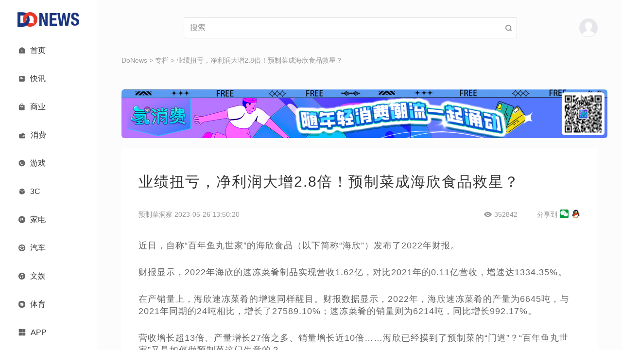

--- FILE ---
content_type: text/html; charset=UTF-8
request_url: https://www.donews.com/article/detail/6691/55927.html
body_size: 17198
content:
<!DOCTYPE html PUBLIC "-//W3C//DTD XHTML 1.0 Transitional//EN" "http://www.w3.org/TR/xhtml1/DTD/xhtml1-transitional.dtd">
<html xmlns="http://www.w3.org/1999/xhtml">
<head>
<meta http-equiv="Content-Type" content="text/html; charset=utf-8" />
<meta name=”renderer” content=”webkit” />
<meta name="keywords" content="业绩扭亏，净利润大增2.8倍！预制菜成海欣食品救星？" />
<meta name="description" content="在企业们大多坚持走性价比路线的预制菜市场，海欣食品却有一个高端梦。" />
<title>业绩扭亏，净利润大增2.8倍！预制菜成海欣食品救星？- DoNews专栏</title>
<meta name="viewport" content="width=device-width, initial-scale=1">
<meta property="og:title" content="业绩扭亏，净利润大增2.8倍！预制菜成海欣食品救星？- DoNews专栏" />
<meta property="og:url" content="https://www.donews.com/article/detail/6691/55927.html" />
<meta property="og:image" content="https://www.donews.com/static/image/logo-donews.jpg" />
<meta property="og:description" content="在企业们大多坚持走性价比路线的预制菜市场，海欣食品却有一个高端梦。" />
<link rel="manifest" href="https://www.donews.com/manifest.json" />
<link rel="icon" href="https://www.donews.com/static/v3/images/small-logo.png">
<script src="https://www.donews.com/static/js/jquery_2.1.1.min.js"></script>
<script src="https://www.donews.com/static/v3/bootstrap/js/bootstrap.min.js"></script>
<link rel="stylesheet" href="https://www.donews.com/static/v3/bootstrap/css/bootstrap.min.css">
<link rel="stylesheet" href="https://www.donews.com/static/v3/icon-font/icon.css">
<link rel="stylesheet" href="https://www.donews.com/static/v3/icon-font/iconfont.css">
<link rel="stylesheet" href="https://www.donews.com/static/v3/css/custom0801.css">
<link rel="stylesheet" href="https://www.donews.com/static/v3/css/responsive0721.css">
<script src="https://g1.tagtic.cn/g.js"></script>
<link rel="stylesheet" href="https://www.donews.com/static/v3/css/general-content0308.css">
<link rel="stylesheet" href="https://www.donews.com/static/v3/css/poster_style.css">
</head>
<style></style>
<body>
<div class="container-fluid">
<div class="row">
<div class="col-lg-2 col-md-2 col-sm-2" style="border-right: 1px solid #e6e6e6;background: #FFFFFF;position: fixed;z-index:1001;">
<div class="side-bar">
<div class="logo-wrapper">
<a href="https://www.donews.com">
<img class="full-logo" src="https://img6.donews.com/static/v3/images/full-logo.png" alt="logo" />
</a>
<a href="https://www.donews.com">
<img class="small-logo" src="https://img6.donews.com/static/v3/images/small-logo.png" alt="logo" />
</a>
</div>
<div class="navigation">
<a class="item " href="https://www.donews.com">
<span class="left icon iconfont  iconshouye"></span>
<div class="right ">首页</div>
</a>
<a class="item " href="https://www.donews.com/newsflash/index">
<span class="left icon iconfont  iconzixun"></span>
<div class="right ">快讯</div>
</a>
<a class="item " href="https://www.donews.com/company/index">
<span class="left icon iconfont  iconshangye"></span>
<div class="right ">商业</div>
</a>
<a class="item " href="https://www.donews.com/consumer/index">
<span class="left icon iconfont ">
<img src="https://www.donews.com/static/v3/icon-font/consumer.svg" width="15">
</span>
<div class="right ">消费</div>
</a>
<a class="item " href="https://www.donews.com/ent/index">
<span class="left icon iconfont  iconkaixin"></span>
<div class="right ">游戏</div>
</a>
<a class="item " href="https://www.donews.com/digital/index">
<span class="left icon iconfont  iconchanpin"></span>
<div class="right ">3C</div>
</a>
<a class="item " href="https://www.donews.com/digitalhome/index">
<span class="left icon iconfont  iconbaocun"></span>
<div class="right ">家电</div>
</a>
<a class="item " href="https://www.donews.com/automobile/index">
<span class="left icon iconfont  iconlunziguanli"></span>
<div class="right ">汽车</div>
</a>
<a class="item " href="https://www.donews.com/recreation/index">
<span class="left icon iconfont  iconyinleyule"></span>
<div class="right ">文娱</div>
</a>
<a class="item " href="https://www.donews.com/sport/index">
<span class="left icon iconfont ">
<img src="https://www.donews.com/static/v3/icon-font/sport.svg" width="14">
</span>
<div class="right ">体育</div>
</a>
<a class="item item-active" href="https://www.donews.com/idonews/index">
<span class="left icon iconfont active-color iconzhuanlan"></span>
<div class="right active-color">专栏</div>
</a>
<a class="item " href="https://www.donews.com/live/index">
<span class="left icon iconfont  iconzhibodianji"></span>
<div class="right ">直播</div>
</a>
<a class="item " href="https://www.donews.com/special/index">
<span class="left icon iconfont  iconzixun1"></span>
<div class="right ">专题</div>
</a>
</div>
<div class="navigation" style="overflow-y: visible;overflow-x: visible;">
<a class="item app-item">
<span class="left icon iconfont iconqiehuanyingyong"></span>
<div class="right">APP</div>
<div class="menu-app">
<img src="https://www.donews.com/static/v2/images/code.png">
</div>
</a>
</div>
</div>
</div>
<div class="col-lg-10 col-md-10 col-sm-10" style="height: 100vh;left: 200px; overflow-x: hidden; overflow-y: auto; position: relative" id="contentMain">
<div class="content-wrapper">
<div class="search-header">
<div>
<a href="https://www.donews.com">
<img class="logo" src="https://img6.donews.com/static/v3/images/full-logo.png" alt="logo" />
</a>
</div>
<div class="search-wrapper">
<form id="search_news_form" action="https://www.donews.com/search/search_word.html" style="width: 100%;margin-block-end: 0;">
<input name="keyword" placeholder="搜索" value="" type="text" class="form-control"/>
</form>
<span class="icon iconfont iconsousuo" id="seach-icon" style="position: absolute;right: 10px;"></span>
</div>
<div class="user-menu-wrapper">
<span class="abcde">
</span>
</div>
<button class="navbar-toggle" type="button" data-toggle="collapse" data-target=".js-navbar-collapse">
<span class="iconfont icon iconhanbao menu"></span>
</button>
</div>
<div class="collapse navbar-collapse js-navbar-collapse" style="position: absolute; background-color: #FFFFFF; z-index: 999">
<ul class="nav navbar-nav">
<div class="menu-list">
<div class="menu-list-top">
<img class="user" src="https://img6.donews.com/static/v3/images/user-avatar.png" alt="user" onclick="showLoginModal()" />
<div class="tabs">
</div>
</div>
<div class="menu-row">
<a class="item " href="https://www.donews.com">
<span class="left icon iconfont  iconshouye"></span>
<div class="right ">首页</div>
</a>
<a class="item " href="https://www.donews.com/newsflash/index">
<span class="left icon iconfont  iconzixun"></span>
<div class="right ">快讯</div>
</a>
<a class="item " href="https://www.donews.com/company/index">
<span class="left icon iconfont  iconshangye"></span>
<div class="right ">商业</div>
</a>
<a class="item " href="https://www.donews.com/consumer/index">
<span class="left icon iconfont ">
<img src="https://www.donews.com/static/v3/icon-font/consumer.svg" width="15">
</span>
<div class="right ">消费</div>
</a>
<a class="item " href="https://www.donews.com/ent/index">
<span class="left icon iconfont  iconkaixin"></span>
<div class="right ">游戏</div>
</a>
<a class="item " href="https://www.donews.com/digital/index">
<span class="left icon iconfont  iconchanpin"></span>
<div class="right ">3C</div>
</a>
<a class="item " href="https://www.donews.com/digitalhome/index">
<span class="left icon iconfont  iconbaocun"></span>
<div class="right ">家电</div>
</a>
<a class="item " href="https://www.donews.com/automobile/index">
<span class="left icon iconfont  iconlunziguanli"></span>
<div class="right ">汽车</div>
</a>
<a class="item " href="https://www.donews.com/recreation/index">
<span class="left icon iconfont  iconyinleyule"></span>
<div class="right ">文娱</div>
</a>
<a class="item " href="https://www.donews.com/sport/index">
<span class="left icon iconfont ">
<img src="https://www.donews.com/static/v3/icon-font/sport.svg" width="14">
</span>
<div class="right ">体育</div>
</a>
<a class="item item-active" href="https://www.donews.com/idonews/index">
<span class="left icon iconfont active-color iconzhuanlan"></span>
<div class="right active-color">专栏</div>
</a>
<a class="item " href="https://www.donews.com/live/index">
<span class="left icon iconfont  iconzhibodianji"></span>
<div class="right ">直播</div>
</a>
<a class="item " href="https://www.donews.com/special/index">
<span class="left icon iconfont  iconzixun1"></span>
<div class="right ">专题</div>
</a>
<a class="item last-item" href="https://www.donews.com/app.html">
<span class="left icon iconfont iconqiehuanyingyong"></span>
<div class="right">APP</div>
</a>
</div>
</div>
</ul>
</div>
<script>$('#seach-icon').click(function(){var keyword =$("#search_news_form input[name='keyword']").val()
window.open('https://www.donews.com/search/search_word.html?keyword='+keyword);})
</script> <div class="crumbs">
<a href="https://www.donews.com">DoNews</a> >
<a href="https://www.donews.com/idonews/index">专栏</a>
>
<a href="https://www.donews.com/article/detail/6691/55927.html">业绩扭亏，净利润大增2.8倍！预制菜成海欣食品救星？</a>
</div>
<div class="guanggao" style="text-align: center;padding-bottom: 20px;">
<script>SG_GG(206941)
</script>
</div>
<div class="guanggao" style="padding-bottom: 20px;">
<div id="carousel-banner" class="carousel slide carousel-vertical" data-ride="carousel" data-interval="3000">
<div class="carousel-inner">
<div class="item active">
<a target="_blank">
<img src="https://img6.donews.com/img/2023/03/08/img_pic_571678243954.png">
</a>
</div>
<div class="item">
<a target="_blank">
<img src="https://img6.donews.com/img/2025/04/07/img_pic_73167824404612.png">
</a>
</div>
<div class="item">
<a target="_blank">
<img src="https://img6.donews.com/img/2025/04/07/img_pic_93167824404012.png">
</a>
</div>
<div class="item">
<a target="_blank">
<img src="https://img6.donews.com/img/2023/03/21/img_pic_931679381346.jpg">
</a>
</div>
<div class="item">
<a target="_blank">
<img src="https://img6.donews.com/img/2024/08/05/img_pic_341722839675.gif">
</a>
</div>
</div>
</div>
</div>
<div class="general-content-wrapper">
<div class="general-content-title">业绩扭亏，净利润大增2.8倍！预制菜成海欣食品救星？</div>
<div class="general-content-info">
<div class="display-flex">
<div class="general-info-left">预制菜洞察 2023-05-26 13:50:20</div>
<div class="display-flex general-info-right">
<div class="display-flex">
<span class="icon iconfont iconchakan" style="margin-right: 5px"></span>
<span id="read_count">352842</span>
</div>
<div class="display-flex hidden-xs" id="">
<span style="margin: 0 5px 0 40px;">分享到</span>
<img src="/static/image/wechat_logo.jpg" width="18px" height="18px" onclick="generatePostcard()" style="margin-top:-3px; cursor: pointer;">
<img src="/static/image/qq_logo.jpg" width="20px" height="20px" onclick="generatePostcard()" style="margin-left: 5px; margin-top:-3px; cursor: pointer;">
</div>
</div>
</div>
</div>
<div class="general-article" id="content">
<p>近日，自称“百年鱼丸世家”的海欣食品（以下简称“海欣”）发布了2022年财报。<br/></p><p>财报显示，2022年海欣的速冻菜肴制品实现营收1.62亿，对比2021年的0.11亿营收，增速达1334.35%。</p><p>在产销量上，海欣速冻菜肴的增速同样醒目。财报数据显示，2022年，海欣速冻菜肴的产量为6645吨，与2021年同期的24吨相比，增长了27589.10%；速冻菜肴的销量则为6214吨，同比增长992.17%。</p><p>营收增长超13倍、产量增长27倍之多、销量增长近10倍……海欣已经摸到了预制菜的“门道”？“百年鱼丸世家”又是如何做预制菜这门生意的？</p><p><strong>主业乏力，预制菜营收却增长超13倍</strong></p><p><strong><br/></strong></p><p>海欣的公司化运营起步于1996年，但实际上其在鱼肉制品领域已经摸爬滚打了上百年，也因此，海欣一直以“百年鱼丸世家”自居。</p><p>公开资料显示，如今实际操控海欣的滕氏家族，几代人都从事鱼丸生意。1903年，滕氏的先辈在福州连江县浦口镇开设了一家手工作坊“海欣鱼丸店”，主要售卖鱼丸；到了滕氏的第二代，他们开始在福州地区走街串巷售卖鱼丸；再到滕氏第三代，则开始以手工作坊方式走南闯北，成为在上海销售“连江鱼丸”的早期经营者之一。</p><p>1996年，滕氏家族第四代，滕用雄、滕用庄、滕用严、滕用伟兄弟四人在福州创立了福州海欣冷冻食品有限公司（后股改为福建腾新食品股份有限公司，上市时改为海欣食品股份有限公司），带领鱼丸行业告别手工作坊时代，迈向高效产业化时代。</p><p>此后，海欣开始在鱼丸的基础上扩充产品，逐渐成长为一家涵盖速冻鱼肉制品和肉制品、速冻米面制品、速冻菜肴制品、常温休闲食品等业务的企业。</p><p>2012年10月，海欣在深圳证券交易所挂牌上市。上市之初，海欣也被众多投资者看好。彼时，海欣计划募资1.98亿元，但实际却收到了4.72亿元（扣除发行费用后），超募1.38倍。</p><p>2019年，海欣开始布局预制菜。这一年，海欣推出了主打火锅预制半成品的品牌“海欣捞道”；2020年，海欣推出了调理类肉制品；进入2021年，海欣开始扩充速冻菜肴制品产能，进一步布局预制菜。</p><p>值得注意的是，自2012年上市后，海欣的业绩出现了多次大幅波动。从其历年的财报数据可以看到，海欣上市的第一年（2012年）实现了6582.62万的净利润，净利润最高的一年则是在2020年，达到7102.05万元。而在2013到2022的这十年里，海欣有6年净利润都呈现下滑态势，个别年份的净利润甚至暴跌。比如2015年净利润同比下降314.83%、2017年净利润同比下降308.71%。</p><p>另外，这十年间，海欣也有出现亏损的现象。比如2015年亏损3951.41万元，2017年亏损2728.19万，2021年亏损3443.45万。</p><p>2022年对海欣而言，算是一个新的转机。财报显示，2022年海欣实现营收16.21亿，同比增长4.59%。归属于上市公司股东的净利润达到0.63亿元，同比增长283.58%，扭转了2021年的亏损局面。</p><p>而在海欣2022年的营收中，预制菜无疑是海欣业务增长的一抹亮色。2022年，海欣食品的速冻菜肴制品营收大幅增长，由2021年的0.11亿元增长至2022年的1.62亿元，增幅达1334.35%，营收占比提升至10.02%。</p><p>反观作为海欣支柱业务的速冻鱼肉制品及肉制品，营收却逐年下滑。财报数据显示，2021、2022年，海欣食品的速冻鱼肉制品及肉制品收入分别同比减少了6.84%、3.41% ，产品年销售量也分别减少了4.27%、12.60%。</p><p><strong>发力中高端预制菜，主推多元化产品</strong></p><p><strong><br/></strong></p><p>长期以来，海欣以生产鱼丸、虾丸、鱼豆腐等速冻食材为主，但这类产品受季节影响明显。海欣在2022年的财报中也强调称，由于消费习惯和季节变化的影响，二季度为全年销售淡季，四季度为全年销售最旺季。为消除季节性对公司的不利影响，近年来海欣也在改善产品结构，以图改善公司营收的季节性波动。</p><p>摆脱季节性桎梏，力争各个季度业务均衡发展，再加之速冻食品企业纷纷转型预制菜领域，预制菜市场的持续火热……都是海欣押宝预制菜业务的重要因素。</p><p>海欣2020年年报中介绍公司未来发展战略时，就曾提及了培育速冻菜肴制品。2021年，海欣逐步扩充速冻菜肴制品产能，这一年，海欣的速冻菜肴销量达到569吨，生产量为24吨。而到了2022年，其速冻菜肴的销量和产量已分别增长至6214吨和6645吨。</p><p>大力发展速冻菜肴，海欣也花了不少心思。</p><p>产品方面，海欣选择立足自身优势，主推肉制品相关的预制菜，其中不少产品都是经过调味的肉制品。与此同时，海欣还不断加大速冻菜肴产品的生产和推新力度，产品结构愈加多元。</p><p>海欣官网显示，其速冻菜肴类产品主要分为两类，一类是火锅菜肴，产品有白千层、脆毛肚、牛黄喉等；另一类则是料理菜肴，以肉片形式的预制产品为主，产品有奥尔良肉片、蚝油肉片、黑椒肉片、麻辣肉片等。</p><p>海欣董事长滕用庄在接受媒体采访时也曾表示，未来海欣将持续关注传承经典的、传统的、具有地域特色的食品，将其“预制菜化”，并结合自身优势，做一些鱼糜和肉制品产品的切入，推出相关预制菜产品。</p><p>值得一提的是，在产品定位上，与大部分品牌打出低价预制菜不同，海欣选择了发力中高端预制菜。公司方面曾公开表示，全品类、全渠道拓展高端海洋水产预制菜是公司新的发展战略重点。</p><p>从海欣2022年发布的定增公告也可见一斑，当时海欣声称拟募资不超过5.2亿元，用于水产品精深加工及速冻菜肴制品项目、补充流动资金等，并表示速冻菜肴制品属于公司的中高端产品，募投意在扩大中高端产品产能、优化产品结构、提高公司在中高端市场的份额。</p><p>今年4月，海欣还受让了鲍鱼及预制菜加工服务商福建东鸥食品的51%股权，旨在借助“中国鲍鱼之乡”连江的产地优势，布局高端鲍鱼预制菜。这与海欣过去打入高端鱼糜赛道的做法如出一辙。</p><p>2014年时，海欣为了跳出低价竞争的红海，以0.75亿收购了定位高端餐饮的嘉兴松村100%股权，获得了鱼糜制品的高端品牌“鱼极”，切入了高端鱼糜市场。</p><p>此外，渠道方面，海欣也搭建了线上、线下较为完善的营销网络。线下，公司产品已进入各大型连锁商超系统，包括沃尔玛、永辉、大润发、家乐福、华润万家、麦德龙等著名连锁超市，社区便利店以及张亮、海底捞、杨国福等连锁客户。线上则覆盖了天猫、京东、朴朴、叮咚买菜、兴盛优选等电商平台。</p><p>有业内人士评价称，海欣构建的全渠道销售网络也为其预制菜业务打开了销路，再加之品牌自身的影响力，差异化的预制菜产品，都推动着海欣预制菜业务快速发展。</p><section><strong><strong>高端</strong>预制菜市场“难啃”，</strong><strong>海欣还有待解难题</strong></section><section><strong><br/></strong></section><p>海欣2022年度报告中提到，速冻食品属于快消品，其核心技术是海欣生存和发展的根本，公司核心技术研发人员及其他专业技术人员是推动海欣创新能力持续发展的关键。而海欣想要主打的高端预制菜无疑对研发有着更高的要求。</p><p>然而，预制菜洞察注意到，过去3年，海欣的研发人员数量呈现逐年下降趋势。2020年、2021年、2022年这三年间，海欣的研发人员数分别达到了122人、119人、102人。在研发费用上，2022年，海欣的研发费用为1782 .48万。对比2021年的 1758.29万，同比增加了1.38%，增幅微弱。</p><p>另外，值得注意的是，海欣也有着鲜明的家族企业标签，股权结构复杂。</p><p>企查查信息显示，海欣由滕用雄、滕用伟、滕用庄、滕用严兄弟四人共同经营，四人合计持股超过四成。滕用雄虽已退出公司经营，但还是最大的股东。其它兄弟三人则在海欣身居要职，其中，滕用庄为董事长兼董事，滕用严为总经理兼董事，滕用伟为董事。决策权集中于家族成员手中，这也在一定程度上影响到公司发展战略的统一。</p><p>更重要的是，作为“速冻鱼肉制品第一股”，海欣的一举一动也备受市场关注。尤其是近年来，其股东频繁减持套现的行为，给企业的口碑以及业务拓展带来了一定影响。</p><p>公开报道显示，海欣上市后，曾多次出现股东套现减持的事件。2016年1月，滕用伟减持600万股，套现1.19亿元；2022年7月底，海欣发布半年报，宣称扭亏为盈、业绩回暖，同一天海欣也发布公告称，实控人滕用雄、滕用伟、滕用庄、滕用严拟减持不超过4.9%股份。后来减持计划提前终止，共减持2.91%。</p><p>这些举措也让部分投资者怀疑股东是在通过利用信息优势来实现相对高位减持套现。有资深投资人表示，长此以往，不仅会影响海欣的股价走势，甚至会让部分投资者对海欣失去信心。</p><p>“创始人、股东的减持套现，可能会让市场对企业的业务布局产生质疑。海欣作为上市企业，任何一个动作都有可能被放大，甚至可能会因此陷入到一些不必要的风波当中。所以，未来想要啃下高端预制菜这块市场，海欣可能首先要想想怎么安抚市场，怎么给到市场信心。”上述投资人进一步强调道。</p><p><strong>特别声明：本文为合作媒体授权DoNews专栏转载，文章版权归原作者及原出处所有。文章系作者个人观点，不代表DoNews专栏的立场，转载请联系原作者及原出处获取授权。(有任何疑问都请联系<a href>idonews@donews.com</a>)</strong></p> </div>
</div>
<div class="tags" style="margin: 30px 0;">
<div class="tags-content">
<span style="color: #337ab7">标签:</span>
<a href="https://www.donews.com/tag/17065.html" target="_blank">预制菜</a>
<a href="https://www.donews.com/tag/27916.html" target="_blank">海欣食品</a>
</div>
<?//= _STATIC ?>
</div>
</div>
<div class="dialog-pic-wrapper">
<div class="dialog-pic">
<div class="dialog-pic-header">
<a href="javascript:;" onclick="closePostcard()" class="dialog-pic-close">
<svg t="1729739525278" class="icon" viewBox="0 0 1024 1024" version="1.1" xmlns="http://www.w3.org/2000/svg" p-id="3700" width="12" height="12">
<path d="M570.88 512L925.44 157.44a41.6 41.6 0 0 0-58.88-58.88L512 453.12 157.44 98.56a41.6 41.6 0 0 0-58.88 58.88L453.12 512 98.56 866.56a41.6 41.6 0 0 0 0 58.88 41.6 41.6 0 0 0 58.88 0L512 570.88l354.56 354.56a41.6 41.6 0 0 0 58.88 0 41.6 41.6 0 0 0 0-58.88z" p-id="3701" fill="#8a8a8a"></path>
</svg>
</a>
</div>
<div class="dialog-pic-body" id="imglists">
</div>
</div>
<img src="" alt="">
</div>
<div class="dialog-pic-modal">
</div>
<input type="hidden" id="posterImgStr" value=""/>
<div style="position: fixed; left: -10000px; z-index: -100000">
<div class="htmltojpeg-container" id="page-0">
<div class="poster-container" style="display: inline-block;">
<div class="poster-bg-img">
</div>
<div class="poster-content">
<div class="poster-content-centre">
<img class="poster-content-img" src="http://img6.donews.com/img/2023/05/26/img_pic_991685065794.png?x-oss-process=image/format,jpg/resize,m_fill,h_161,w_316" alt=""/>
</div>
<div class="poster-content-bottom">
<div class="poster-text" id="poster_text">业绩扭亏，净利润大增2.8倍！预制菜成海欣食品救星？</div>
<div class="poster-ico-text">扫描二维码查看原文</div>
<div class="poster-ico-text-1">分享自DoNews</div>
<div class="poster-ico"><img src="[data-uri]" alt="" /></div>
</div>
</div>
</div>
<img id="posterImg" style="width: 345px;height: 452px;" /></div><script>var hidden_image_names ="hidePostImg";var content_class_name ="htmltojpeg-container";var form_id ="canvasForm";</script> </div>
<div class="bottom-wrapper">
<div class="content-wrapper">
<div class="row bottom-top-row">
<div class="col-lg-8 col-md-7 col-sm-6 col-xs-8">
<div class="bottom-big-font bottom-font-margin">
<span><a href="https://www.donews.com/commom/aboutus">关于我们</a></span>|
<span><a href="https://www.donews.com/commom/agree">电子协议</a></span>|
<span><a href="https://www.donews.com/commom/contact">合作联系</a></span>|
<span class="beianhaonew"><a href="https://beian.miit.gov.cn" target="_black">蜀ICP备2024059877号-1</a></span>
</div>
</div>
<div class="col-lg-4 col-md-5 col-sm-6 col-xs-4" style="width: auto;float: none;">
<div class="bottom-right-icon text-right hidden-xs">
<a href="#" class="searchBtn" onclick="showSearchModal()"><img src="https://www.donews.com/static/v3/images/search.png"></a>
<a href="https://weibo.com/donewsoffice?is_hot=1" target="_blank"><img src="https://www.donews.com/static/v3/images/weibo.png"></a>
<a href="#" class="bottom-right-weixin-hover-img">
<span></span>
<img src="https://www.donews.com/static/v3/images/weixin.png">
</a>
<a href="https://rss.donews.com" target="_blank"><img src="https://www.donews.com/static/v3/images/rss.png"></a>
</div>
<div class="website-info" id="websiteInfo">
<span>网站信息</span>
<img class="rotate-img" src="https://www.donews.com/static/v3/images/icon-img/arrow-down.png">
</div>
</div>
</div>
</div>
<div class="bottom-line"></div>
<div class="bottom-bot-row bottom-bot-none" id="bottomBot">
<div class="content-wrapper">
<div class="row">
<div class="col-lg-8 col-md-8 col-sm-12 col-xs-12">
<div class="bottom-font-small hidden-xs">
Copyright © DoNews 2000-2026 All Rights Reserved<br>
<a href="http://beian.miit.gov.cn" target="_blank" style="color: #666666">蜀ICP备2024059877号-1</a>
<br>
联系地址：北京市海淀区宝盛东路兴华绿色产业楼3层307室（东升地区）<br>
邮箱：jubao@infinities.com.cn<br>
网上有害信息举报专区: www.12377.cn
</div>
<div class="bottom-font-small visible-xs-block">
Copyright © DoNews 2000-2026 All Rights Reserved<br>
<a href="https://beian.miit.gov.cn" target="_blank" style="color: #666666">蜀ICP备2024059877号-1</a><br>
</div>
<div class="bottom-font-small bottom-bei">
<a target="_blank" href="http://www.beian.gov.cn/portal/registerSystemInfo?recordcode=11010802023059">
<img src="https://www.donews.com/static/v2/images/beianbgs.png" alt="">
<span style="color:#666666;">京公网安备11010802023059号</span>
</a>
</div>
</div>
<div class="col-lg-4 col-md-4 hidden-sm hidden-xs">
</div>
</div>
</div>
</div>
</div>
</div>
</div>
</div>
<div class="modal-bg" id="loginModal" style="display: none">
<div class="modal-container">
<img src="https://www.donews.com/static/v3/images/modal-cancel.png" onclick="closes()" class="modal-cancel">
<div class="modal-logo">
<img src="https://img6.donews.com/static/v3/images/full-logo.png">
</div>
<div class="modal-input-container">
<input type="tel" name="tel" maxlength="11" placeholder="请输入11位手机号码" class="modal-input">
</div>
<input type="hidden" id="rid" value="" name="rid">
<div class="modal-input-container" id="codeInput">
<input type="text" name="verificationCode" placeholder="请输入验证码" class="modal-input">
<span class="modal-get-code" id="TencentCaptcha" data-appid="2017888813" data-cbfn="callbackName" data-biz-state="data-biz-state">获取验证码</span>
<span class="hidden" id="sendSmsBtn">获取验证码</span>
</div>
<div class="modal-input-container" id="pwdInput" style="display: none">
<input type="password" name="password" placeholder="请输入密码" class="modal-input">
</div>
<div class="personal-btn modal-btn" onclick="closeLoginModal()">登录</div>
<div class="change-login-type modal-red-font" id="pwdLogin">
<span onclick="pwdLoginBtn()">密码登录 ></span>
</div>
<div class="change-login-type modal-red-font" id="codeLogin" style="display: none">
<span onclick="codeLoginBtn()">验证码登录 ></span>
</div>
<div class="modal-read-tip">
登录即代表您已阅读同意<a href="https://www.donews.com/commom/aboutus"><span class="modal-red-font">用户协议</span></a>和<a href="https://www.donews.com/commom/aboutus"><span class="modal-red-font">隐私协议</span></a>
</div>
</div>
</div>
<?//= _STATIC ?>
<script type='text/javascript' src="https://www.donews.com/static/v2/js/loadMore.js"></script>
<script src="https://www.donews.com/static/v2/js/jquery.cookie.min.js"></script>
<script src="https://turing.captcha.qcloud.com/TCaptcha.js"></script>
<script>window.callbackName =function (res) {if (res.ret ===0) {const tel =$("input[name='tel']").val();if (!tel){alert('请输入手机号')
return
}
$("#rid").val(res.ticket);$.ajax({type:"post",url:"https://www.donews.com/login/fverify",data:{msg:res},success:function (data){if(data ==1){getCode();}
}
})
}
}
function getCode () {$("#TencentCaptcha").addClass('hidden')
 const tel =$("input[name='tel']").val();var rid =$("input[name='rid']").val();if (!tel){alert('请输入手机号')
return false
}
if (rid ==""){alert('请进行图形验证')
return false
}
var ev =$("#sendSmsBtn");$(ev).removeClass('hidden')
let seconds =60
$(ev).text(seconds + 's').css('color','#999999')
const interval =setInterval(function() {if (seconds ===0) {$("#TencentCaptcha").removeClass('hidden')
 $(ev).addClass('hidden')
clearInterval(interval)
} else {seconds--
$(ev).text(seconds + 's').css('color','#999999')
}
},1000)
var ti =Math.random();$.ajax({type:"POST",url:"/login/getcode",data:{tel:tel,time:ti,rid:rid},datatype:"json",success:function(data){if (data ==='success'){alert('发送成功')
}else if(data =='count_error'){alert('您当前验证码接收条数超过限制，请于明日再次尝试。')
}else if(data =='code_error'){alert('您的图形验证失败，请于重新点击按钮验证。')
}else{alert('出现错误，请检查填写内容')
}
},error:function(){}
});}
</script>
<script>$(function() {$("#websiteInfo").on("click",function() {if ($(this).children("img").attr("class")) {$(this).children("img").removeClass("rotate-img")
$('#bottomBot').removeClass("bottom-bot-none")
$('#contentMain')[0].style.paddingBottom ='276px'
} else {$(this).children("img").addClass("rotate-img")
$('#bottomBot').addClass("bottom-bot-none")
$('#contentMain')[0].style.paddingBottom ='60px'
}
})
})
</script>
<script>var offset =0
var isDown =false
$(document).ready(function(){var sHeight =$('#contentMain')[0].scrollHeight
var wHeight =$(this).height();if (sHeight ===wHeight) {$('.bottom-wrapper').css('display','block')
}
var debouncedLoadMore =debounce(loadMoreBtn,300)
let scrollTime
let isDownTime =null
$('#contentMain').scroll(function() {var scrollTop =$(this).scrollTop();var scrollHeight =$(this)[0].scrollHeight
var windowHeight =$(this).height();if (scrollTop >offset) {isDown =true
} else {if (isDownTime) {clearInterval(isDownTime)
}
isDownTime =setTimeout(() =>{isDown =false
},300)
}
offset =scrollTop
if (scrollTop + windowHeight >scrollHeight - 61) {debouncedLoadMore()
return
}
if (scrollTime) {clearInterval(scrollTime)
}
scrollTime =setTimeout(() =>{if (!$("#websiteInfo").children("img").attr('class') &&$('.bottom-wrapper').attr('style') ==='display: block;') {$('#contentMain')[0].style.paddingBottom ='276px'
} else {$('#contentMain')[0].style.paddingBottom ='60px'
}
},300)
if ((scrollTop >(scrollHeight - windowHeight) / 2) &&isDown) {$('.bottom-wrapper').css('display','block')
} else {$('.bottom-wrapper').css('display','none')
}
});})
function debounce(func,wait) {var timer
return function () {var that =this
var args =arguments
timer &&clearTimeout(timer)
timer =setTimeout(function () {func.apply(that,args)
},wait)
}
}
</script>
<script>$(function() {$(".tab-item").on("click",function() {$(".tab-item").siblings().removeClass("active-item");$(this).addClass("active-item");$(".article-content-wrapper .article-content").eq($(this).index()).show().siblings().hide();})
})
</script>
<script>var a =$.cookie('user');var b =$.cookie('user_pic');var c ='&time='+Math.random();var d =Math.random();var loginType =0;if (b){console.log(b);$('.abcde').append('<img class="user" src="'+b+'" style="border-radius: 50%;" alt="user" />');$('.user-menu-wrapper').append('<div class="user-menu-list"><div class="user-menu"><div><a href="http://mp.donews.com">我的投稿</a></div>\n'+
'                                <div><a href="http://mp.donews.com/index.php/User/info.html">个人资料</a></div>\n'+
'                                <div><span onclick="delLogin()">注销</span></div></div></div>');}else {$('.abcde').append('<img class="user" src="https://img6.donews.com/static/v3/images/user-avatar.png"  alt="user"  onclick="showLoginModal()" />');}
function showLoginModal () {document.getElementById('loginModal').style.display ='block'
}
function closes() {document.getElementById('loginModal').style.display ='none'
}
function closeLoginModal () {var tel =$("input[name='tel']").val();var code =$("input[name='verificationCode']").val();var pass =$("input[name='password']").val();var rand =parseInt(Math.random()*10000 + 100);if ((loginType==0 &&code=='') ||(loginType==1 &&pass=='')){alert('请填写完整');return false;}
$.ajax({type:"POST",url:"/login/login",data:{tel:tel,pass:pass,code:code,keynum:rand},success:function(data){console.log(data);if (JSON.parse(data).code ===0){$.cookie('user',JSON.parse(data).data.user ,{expires:86400,path:'/',domain:'donews.com' });$.cookie('user_pic',JSON.parse(data).data.user_pic,{expires:86400,path:'/',domain:'donews.com' });alert('登录成功')
window.location.href="https://www.donews.com";}else {alert(JSON.parse(data).msg);}
},error:function(){}
});}
function delLogin() {$.removeCookie('user',{path:'/',domain:'donews.com' });$.removeCookie('user_pic',{path:'/',domain:'donews.com' });$.ajax({type:"GET",url:"/login/logout",data:{id:a,time:Math.random()},success:function(data){if (JSON.parse(data).code ===0){window.location.href="https://www.donews.com";}
},error:function(){}
});}
function pwdLoginBtn () {loginType =1;var code =$("input[name='verificationCode']").val("");document.getElementById('codeLogin').style.display ='block'
document.getElementById('pwdInput').style.display ='block'
document.getElementById('pwdLogin').style.display ='none'
document.getElementById('codeInput').style.display ='none'
}
function codeLoginBtn () {loginType =0;var pass =$("input[name='password']").val("");document.getElementById('codeLogin').style.display ='none'
document.getElementById('pwdInput').style.display ='none'
document.getElementById('pwdLogin').style.display ='block'
document.getElementById('codeInput').style.display ='block'
}
 function showSearchModal () {$.get("/news/searchContent",function(data) {$(".hot-search-item").html('');for(var i=0;i<data.tag_list.length;i++){var result=data.tag_list[i];var tagdiv ='<a href="https://www.donews.com/tag/'+result.id+'.html" target="__blank">'+
' '+result.word+'\n'+
'</a>';$(".hot-search-item").append(tagdiv);}
$("#remen-item").html('');for(var i=0;i<data.remen_list.length;i++){var remenresult=data.remen_list[i];var remendiv ='<div class="item"><a href="'+remenresult.url+'" target="__blank">'+
' '+remenresult.title+'\n'+
'</a></div>';$("#remen-item").append(remendiv);}
$("#new-item").html('');for(var i=0;i<data.new_list.length;i++){var newresult=data.new_list[i];var newdiv ='<div class="item"><a href="'+newresult.url+'" target="__blank">'+
' '+newresult.title+'\n'+
'</a></div>';$("#new-item").append(newdiv);}
$("#recommend-item").html('');for(var i=0;i<data.recommend_list.length;i++){var recommendresult=data.recommend_list[i];var recommenddiv ='<div class="item"><a href="'+recommendresult.url+'" target="__blank">'+
' '+recommendresult.title+'\n'+
'</a></div>';$("#recommend-item").append(recommenddiv);}
},"json")
document.getElementById('searchModel').style.display ='block'
}
function closeSearchModal () {document.getElementById('searchModel').style.display ='none'
}
</script>
<script></script>
<div class="search-wrapper-container" id="searchModel" style="display: none;">
<div class="search-content">
<div class="search-wrapper-top">
<a href="#" class="search-icon" id="seach-icons"><span class="icon iconfont iconsousuo"></span></a>
<form id="seach-icons-keyword" action="https://www.donews.com/search/search_word.html" style="width: 100%;margin-block-end: 0;">
<input type="text" placeholder="请输入关键词" class="form-control" name="keyword">
</form>
<a href="#" class="search-close" onclick="closeSearchModal()"><img src="https://www.donews.com/static/v3/images/close.png" alt=""></a>
</div>
<div class="hot-search">
<div class="title">#热门搜索</div>
<div class="hot-search-item">
</div>
</div>
<div class="search-bottom">
<div class="hotNews search-bottom-item">
<div class="item-title">热门文章</div>
<div class="newsItem" id="remen-item">
</div>
</div>
<div class="updateNews search-bottom-item">
<div class="item-title">最新文章</div>
<div class="newsItem" id="new-item">
</div>
</div>
<div class="recommandNews search-bottom-item">
<div class="item-title">推荐文章</div>
<div class="newsItem" id="recommend-item">
</div>
</div>
</div>
</div>
<script>$('#seach-icons').click(function(){var keyword =$("#seach-icons-keyword input[name='keyword']").val()
window.open('https://www.donews.com/search/search_word.html?keyword='+keyword);})
</script>
</div>
</body>
</html>
<script>var videoObj =document.getElementById("donewsvideo");if (videoObj){document.getElementById("donewsvideo").style.height=document.getElementById("donewsvideo").scrollWidth*0.5625+"px";window.onresize =function() {document.getElementById("donewsvideo").style.height =document.getElementById("donewsvideo").scrollWidth *0.5625 + "px";}
}
</script>
<script type="text/javascript">function loadMoreBtn() {console.log(111)
}
</script>
<script type="text/javascript">$().ready(function(){var id ='55927';var colname ='专栏';var timeStamp ='1685080220';var type =1;if (colname =='专栏') {type =2;}
$.ajax({type:"post",url:"https://www.donews.com/news/readnum",data:{id:id,type:type,t:timeStamp},success:function (data){$("#read_count").text(data);}
})
});</script>
<script src="/static/js/poster/html2canvas.min.js"></script>
<script src="/static/js/poster/render.js"></script>
<script>window._bd_share_config={"common":{"bdSnsKey":{},"bdText":"","bdMini":"2","bdPic":"","bdStyle":"0","bdSize":"16"},"share":{}
};with(document)0[(getElementsByTagName('head')[0]||body).appendChild(createElement('script')).src='https://www.donews.com/static/api/js/share.js?v=89860593.js?cdnversion='+~(-new Date()/36e5)];</script>
<script>var _hmt =_hmt ||[];(function() {var hm =document.createElement("script");hm.src ="https://hm.baidu.com/hm.js?7d59aec813a782c631c32b1803b12e53";var s =document.getElementsByTagName("script")[0];s.parentNode.insertBefore(hm,s);})();</script>
<script src="https://res.wx.qq.com/open/js/jweixin-1.2.0.js"></script>
<script>var url=location.href;$.ajax({type :"get",url :"https://www.donews.com/jssdk.php?url="+url,dataType :"jsonp",jsonp:"callback",jsonpCallback:"success_jsonpCallback",success :function(data){wx.config({debug:false,appId:data.appId,timestamp:data.timestamp,nonceStr:data.nonceStr,signature:data.signature,jsApiList:['onMenuShareTimeline','onMenuShareAppMessage','onMenuShareQQ','onMenuShareWeibo','onMenuShareQZone'
]
});},});wx.ready(function () {var shareData ={title:'业绩扭亏，净利润大增2.8倍！预制菜成海欣食品救星？',desc:'在企业们大多坚持走性价比路线的预制菜市场，海欣食品却有一个高端梦。',link:url,imgUrl:'https://www.donews.com/static/image/logo-donews.jpg'
};wx.onMenuShareAppMessage(shareData);wx.onMenuShareTimeline(shareData);wx.onMenuShareQQ(shareData);wx.onMenuShareWeibo(shareData);wx.onMenuShareQZone(shareData);});wx.error(function (res) {});</script>


--- FILE ---
content_type: text/html; charset=UTF-8
request_url: https://www.donews.com/news/readnum
body_size: -238
content:
352842